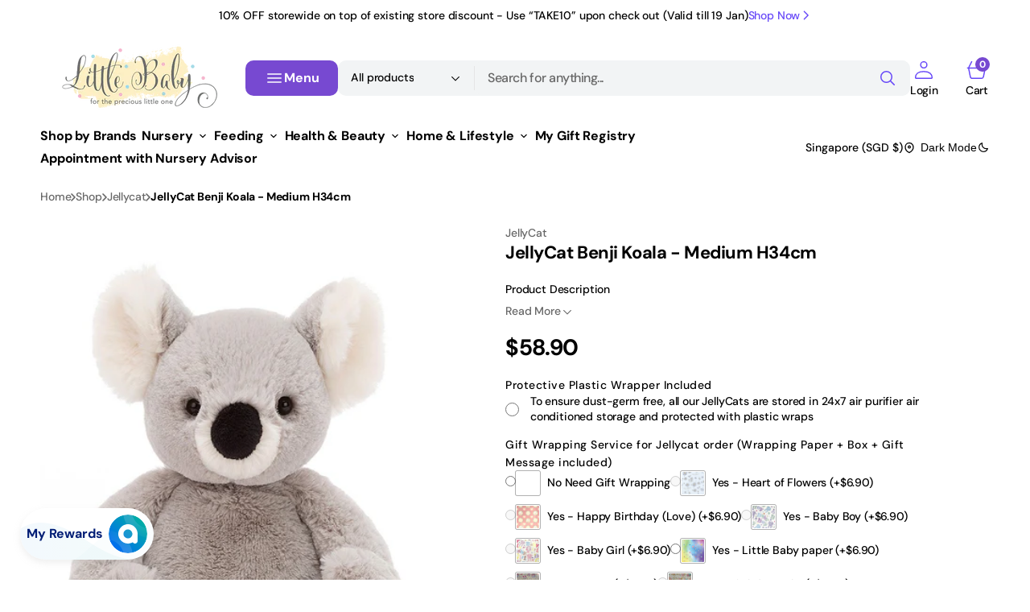

--- FILE ---
content_type: text/css
request_url: https://www.littlebaby.com.sg/cdn/shop/t/101/assets/section-multicolumn.css?v=28417670480850658941764321489
body_size: 313
content:
.multicolumn--solid .multicolumn-card{padding:2rem 3.2rem;border-radius:var(--border-radius-medium);overflow:hidden;border:.1rem solid rgb(var(--color-border));align-items:flex-start;justify-content:space-between;position:relative}@media screen and (min-width: 1150px){.multicolumn--solid .multicolumn-card{padding:2.8rem 4.6rem}}.multicolumn--solid .multicolumn-card:has(.multicolumn-card__full-link:focus-visible){outline:.1rem solid rgb(var(--color-foreground))}.multicolumn--solid .multicolumn-card__full-link{position:absolute;top:0;right:0;bottom:0;left:0;z-index:1;pointer-events:auto;display:block}.multicolumn--solid .multicolumn-card__full-link:hover+.multicolumn-card__image-wrapper--image img,.multicolumn--solid .multicolumn-card__full-link:focus+.multicolumn-card__image-wrapper--image img{transform:scale(1.1)}.multicolumn--solid .multicolumn-card__text--large{font-size:1.6rem}.multicolumn--solid .multicolumn-card__text--medium{font-size:1.4rem}.multicolumn--solid .multicolumn-card__text--small{font-size:1.2rem}.multicolumn--solid .multicolumn-card.multicolumn-card--center,.multicolumn--solid .multicolumn-card.multicolumn-card--center .multicolumn-card__info{align-items:center}.multicolumn--solid .multicolumn-card.multicolumn-card--center .multicolumn-card__info .multicolumn-card__heading,.multicolumn--solid .multicolumn-card.multicolumn-card--center .multicolumn-card__info .multicolumn-card__text{text-align:center;margin:0;letter-spacing:-.2px}.multicolumn--solid .multicolumn-card__secondary{padding:2.4rem}@media screen and (min-width: 1150px){.multicolumn--solid .multicolumn-card__secondary{padding:3.2rem}}.multicolumn--solid .multicolumn-card__secondary .multicolumn-card__info{justify-content:flex-start;gap:3.2rem}@media screen and (min-width: 990px){.multicolumn--solid .multicolumn-card__secondary .multicolumn-card__info{gap:6.2rem}}.multicolumn--solid .multicolumn-card__secondary .multicolumn-card__info .multicolumn-card__text{color:rgba(var(--color-foreground))}.multicolumn--solid .multicolumn-card.column_with_icon{justify-content:center;gap:2rem}.multicolumn--solid .multicolumn-card.column_with_icon .multicolumn-card__heading{font-weight:700}.multicolumn-list{display:flex;flex-direction:column;align-items:flex-start;gap:.8rem}.multicolumn-list__wrapper{display:grid;grid-template-columns:1fr;width:100%;gap:2rem}.multicolumn-list__wrapper--1{grid-template-columns:1fr}.multicolumn-list__wrapper--2{grid-template-columns:repeat(2,1fr)}.multicolumn-list__wrapper--3{grid-template-columns:repeat(3,1fr)}.multicolumn-list__wrapper--4{grid-template-columns:repeat(4,1fr)}.multicolumn-list__wrapper--static.multicolumn-list__wrapper--2{grid-template-columns:1fr}@media (min-width: 576px){.multicolumn-list__wrapper--static.multicolumn-list__wrapper--2{grid-template-columns:repeat(2,1fr)}}.multicolumn-list__wrapper--static.multicolumn-list__wrapper--3{grid-template-columns:1fr}@media (min-width: 576px){.multicolumn-list__wrapper--static.multicolumn-list__wrapper--3{grid-template-columns:repeat(2,1fr)}}@media (min-width: 990px){.multicolumn-list__wrapper--static.multicolumn-list__wrapper--3{grid-template-columns:repeat(3,1fr)}}.multicolumn-list__wrapper--static.multicolumn-list__wrapper--4{grid-template-columns:1fr}@media (min-width: 576px){.multicolumn-list__wrapper--static.multicolumn-list__wrapper--4{grid-template-columns:repeat(2,1fr)}}@media (min-width: 990px){.multicolumn-list__wrapper--static.multicolumn-list__wrapper--4{grid-template-columns:repeat(4,1fr)}}.multicolumn-card{position:relative;display:flex;flex-direction:column;gap:1.6rem;height:auto}@media (min-width: 990px){.multicolumn-card{gap:2.4rem}}.multicolumn-card__info{display:flex;flex-direction:column;align-items:flex-start;flex-grow:1;gap:.4rem;justify-content:flex-end;max-width:60rem}.multicolumn-card__heading,.multicolumn-card__text,.multicolumn-card__heading *,.multicolumn-card__text *{margin:0}.multicolumn-card__text{color:rgba(var(--color-foreground-secondary))}.multicolumn-card__button{position:relative;z-index:2;pointer-events:auto}@media (min-width: 1150px){.multicolumn-card__button{margin-top:1.1rem;margin-bottom:1.1rem}}.multicolumn-card__image-wrapper{overflow:hidden}.multicolumn-card__image-wrapper--image{border-radius:var(--border-radius-medium);overflow:hidden;width:5.8rem;height:5.8rem;display:flex;justify-content:center;align-items:center}.multicolumn-card__image-wrapper--image img{width:100%;height:100%;max-height:30px;max-width:27px;transition:transform var(--duration-default) ease}.multicolumn-card__image-wrapper--image.multicolumn-card__image-wrapper--small{width:6rem}@media (min-width: 750px){.multicolumn-card__image-wrapper--image.multicolumn-card__image-wrapper--small{width:8rem}}.multicolumn-card__image-wrapper--image.multicolumn-card__image-wrapper--small.multicolumn-card__image-wrapper--landscape{aspect-ratio:4/3}.multicolumn-card__image-wrapper--image.multicolumn-card__image-wrapper--small.multicolumn-card__image-wrapper--portrait{aspect-ratio:3/4}.multicolumn-card__image-wrapper--image.multicolumn-card__image-wrapper--small.multicolumn-card__image-wrapper--square{aspect-ratio:1/1}.multicolumn-card__image-wrapper--image.multicolumn-card__image-wrapper--medium{width:8rem}@media (min-width: 750px){.multicolumn-card__image-wrapper--image.multicolumn-card__image-wrapper--medium{width:12.6rem}}.multicolumn-card__image-wrapper--image.multicolumn-card__image-wrapper--medium.multicolumn-card__image-wrapper--landscape{aspect-ratio:4/3}.multicolumn-card__image-wrapper--image.multicolumn-card__image-wrapper--medium.multicolumn-card__image-wrapper--portrait{aspect-ratio:3/4}.multicolumn-card__image-wrapper--image.multicolumn-card__image-wrapper--medium.multicolumn-card__image-wrapper--square{aspect-ratio:1/1}.multicolumn-card__image-wrapper--full-width{position:relative;width:100%;height:0}.multicolumn-card__image-wrapper--full-width img{position:absolute;top:0;right:0;bottom:0;left:0;display:block}.multicolumn-card__image-wrapper--full-width.multicolumn-card__image-wrapper--landscape{padding-top:70%}.multicolumn-card__image-wrapper--full-width.multicolumn-card__image-wrapper--portrait{padding-top:122%}.multicolumn-card__image-wrapper--full-width.multicolumn-card__image-wrapper--square{padding-top:100%}
/*# sourceMappingURL=/cdn/shop/t/101/assets/section-multicolumn.css.map?v=28417670480850658941764321489 */


--- FILE ---
content_type: text/javascript
request_url: https://www.littlebaby.com.sg/cdn/shop/t/101/assets/product-slider.js?v=24891491588417476831764321488
body_size: 271
content:
(function(){let initializedSwipers=[];const productSlider=()=>{const productSliders=Array.from(document.querySelectorAll(".products-slider"));productSliders.length!==0&&(window.innerWidth<768||productSliders.forEach(slider=>{if(slider.classList.contains("slider_started"))return;slider.classList.add("slider_started");const sectionId=slider.dataset.id,perRow=slider.dataset.perRow,mobile=slider.dataset.mobile,speed=slider.dataset.speed*1e3,delay=slider.dataset.delay*1e3,autoplay=toBoolean(slider.dataset.autoplay),stopAutoplay=toBoolean(slider.dataset.stopAutoplay),showArrows=toBoolean(slider.dataset.showArrows);let autoplayParm={},arrowsParm={};autoplay&&(autoplayParm={autoplay:{delay,pauseOnMouseEnter:stopAutoplay,disableOnInteraction:!1}}),showArrows&&(arrowsParm={navigation:{nextEl:`#${sectionId} .swiper-button-next`,prevEl:`#${sectionId} .swiper-button-prev`},pagination:{el:`#${sectionId} .swiper-pagination`,clickable:!0}});let swiperParms={speed,keyboard:!0,slidesPerView:mobile,breakpoints:{576:{slidesPerView:perRow>=2?2:1},750:{slidesPerView:perRow>=3?3:perRow},990:{slidesPerView:perRow>=4?4:perRow},1150:{slidesPerView:perRow}},mousewheel:{forceToAxis:!0},...arrowsParm,...autoplayParm};const swiper=new Swiper(`#${sectionId} .swiper`,swiperParms);initializedSwipers.push(swiper)}))},destroyAllSwipers=()=>{initializedSwipers.forEach(swiper=>{swiper&&swiper.destroy&&swiper.destroy(!0,!0)}),initializedSwipers=[],document.querySelectorAll(".products-slider.slider_started").forEach(slider=>{slider.classList.remove("slider_started")})},adjustButtonPosition=height=>{document.querySelectorAll(".products-slider .swiper-button").forEach(button=>{button.style.top=height/2+20+"px"})},changePosition=()=>{if(window.innerWidth<1150)return;const image=document.querySelector(".products-slider .media img");if(image){if(image.tagName==="IMG")image.complete?adjustButtonPosition(image.offsetHeight):image.addEventListener("load",function(){adjustButtonPosition(this.offsetHeight)});else if(image.tagName==="svg"){const height=image.getBoundingClientRect().height;adjustButtonPosition(height)}}},toBoolean=string=>string==="true",updateMobileGridClass=()=>{document.querySelectorAll(".products-slider").forEach(slider=>{window.innerWidth<768?slider.classList.add("product-list--2-mobile-grid"):slider.classList.remove("product-list--2-mobile-grid")})};if(document.querySelector("product-recommendations")!==null){const initslider=setInterval(()=>{const swiperContainer=document.querySelector("product-recommendations").querySelector(".swiper");swiperContainer!==null&&(swiperContainer.classList.contains("swiper-initialized")&&clearInterval(initslider),productSlider())},100)}document.addEventListener("DOMContentLoaded",function(){productSlider(),updateMobileGridClass(),changePosition(),document.addEventListener("shopify:section:load",function(){productSlider(),updateMobileGridClass(),changePosition()})});let resizeTimeout;window.addEventListener("resize",function(){clearTimeout(resizeTimeout),resizeTimeout=setTimeout(()=>{updateMobileGridClass(),changePosition(),window.innerWidth<768?destroyAllSwipers():productSlider()},200)})})();
//# sourceMappingURL=/cdn/shop/t/101/assets/product-slider.js.map?v=24891491588417476831764321488


--- FILE ---
content_type: text/javascript; charset=utf-8
request_url: https://www.littlebaby.com.sg/products/avis-option-1729318499898-132192.js
body_size: 19
content:
{"id":9849087099154,"title":"Do you require embroidery service? (Note only applicable for Jellycat Bunnies, Comforter and Soothers)","handle":"avis-option-1729318499898-132192","description":null,"published_at":"2024-10-19T14:14:59+08:00","created_at":"2024-10-19T14:15:00+08:00","vendor":"Little Baby","type":"Avis-add-charge","tags":["avisplus-product-options"],"price":2200,"price_min":2200,"price_max":3000,"available":true,"price_varies":true,"compare_at_price":null,"compare_at_price_min":0,"compare_at_price_max":0,"compare_at_price_varies":false,"variants":[{"id":50412615926034,"title":"Yes + $20 (8 Letters Max - One side)","option1":"Yes + $20 (8 Letters Max - One side)","option2":null,"option3":null,"sku":"","requires_shipping":true,"taxable":true,"featured_image":null,"available":true,"name":"Do you require embroidery service? (Note only applicable for Jellycat Bunnies, Comforter and Soothers) - Yes + $20 (8 Letters Max - One side)","public_title":"Yes + $20 (8 Letters Max - One side)","options":["Yes + $20 (8 Letters Max - One side)"],"price":2200,"weight":0,"compare_at_price":null,"inventory_quantity":-52,"inventory_management":null,"inventory_policy":"deny","barcode":"","requires_selling_plan":false,"selling_plan_allocations":[]},{"id":50412615958802,"title":"Yes + $30 (8 Letters Max - Both Sides)","option1":"Yes + $30 (8 Letters Max - Both Sides)","option2":null,"option3":null,"sku":"","requires_shipping":true,"taxable":true,"featured_image":null,"available":true,"name":"Do you require embroidery service? (Note only applicable for Jellycat Bunnies, Comforter and Soothers) - Yes + $30 (8 Letters Max - Both Sides)","public_title":"Yes + $30 (8 Letters Max - Both Sides)","options":["Yes + $30 (8 Letters Max - Both Sides)"],"price":3000,"weight":0,"compare_at_price":null,"inventory_quantity":-3,"inventory_management":null,"inventory_policy":"deny","barcode":"","requires_selling_plan":false,"selling_plan_allocations":[]}],"images":["\/\/cdn.shopify.com\/s\/files\/1\/0553\/7453\/files\/WhatsApp_Image_2024-11-19_at_7.09.08_PM.jpg?v=1732015834","\/\/cdn.shopify.com\/s\/files\/1\/0553\/7453\/files\/WhatsAppImage2024-11-01at5.09.14PM.jpg?v=1730609417","\/\/cdn.shopify.com\/s\/files\/1\/0553\/7453\/files\/WhatsAppImage2024-11-01at6.18.44PM.jpg?v=1730609417","\/\/cdn.shopify.com\/s\/files\/1\/0553\/7453\/files\/WhatsAppImage2024-10-18at1.59.46PM_1.jpg?v=1730609417","\/\/cdn.shopify.com\/s\/files\/1\/0553\/7453\/files\/WhatsAppImage2024-10-21at5.25.02PM.jpg?v=1730609417","\/\/cdn.shopify.com\/s\/files\/1\/0553\/7453\/files\/WhatsAppImage2024-11-01at5.07.34PM.jpg?v=1730609417"],"featured_image":"\/\/cdn.shopify.com\/s\/files\/1\/0553\/7453\/files\/WhatsApp_Image_2024-11-19_at_7.09.08_PM.jpg?v=1732015834","options":[{"name":"Title","position":1,"values":["Yes + $20 (8 Letters Max - One side)","Yes + $30 (8 Letters Max - Both Sides)"]}],"url":"\/products\/avis-option-1729318499898-132192","media":[{"alt":null,"id":41951047221522,"position":1,"preview_image":{"aspect_ratio":0.75,"height":2048,"width":1536,"src":"https:\/\/cdn.shopify.com\/s\/files\/1\/0553\/7453\/files\/WhatsApp_Image_2024-11-19_at_7.09.08_PM.jpg?v=1732015834"},"aspect_ratio":0.75,"height":2048,"media_type":"image","src":"https:\/\/cdn.shopify.com\/s\/files\/1\/0553\/7453\/files\/WhatsApp_Image_2024-11-19_at_7.09.08_PM.jpg?v=1732015834","width":1536},{"alt":null,"id":41789079159058,"position":2,"preview_image":{"aspect_ratio":0.563,"height":1600,"width":900,"src":"https:\/\/cdn.shopify.com\/s\/files\/1\/0553\/7453\/files\/WhatsAppImage2024-11-01at5.09.14PM.jpg?v=1730609417"},"aspect_ratio":0.563,"height":1600,"media_type":"image","src":"https:\/\/cdn.shopify.com\/s\/files\/1\/0553\/7453\/files\/WhatsAppImage2024-11-01at5.09.14PM.jpg?v=1730609417","width":900},{"alt":null,"id":41789078995218,"position":3,"preview_image":{"aspect_ratio":0.75,"height":2048,"width":1536,"src":"https:\/\/cdn.shopify.com\/s\/files\/1\/0553\/7453\/files\/WhatsAppImage2024-11-01at6.18.44PM.jpg?v=1730609417"},"aspect_ratio":0.75,"height":2048,"media_type":"image","src":"https:\/\/cdn.shopify.com\/s\/files\/1\/0553\/7453\/files\/WhatsAppImage2024-11-01at6.18.44PM.jpg?v=1730609417","width":1536},{"alt":null,"id":41789079060754,"position":4,"preview_image":{"aspect_ratio":0.75,"height":2048,"width":1536,"src":"https:\/\/cdn.shopify.com\/s\/files\/1\/0553\/7453\/files\/WhatsAppImage2024-10-18at1.59.46PM_1.jpg?v=1730609417"},"aspect_ratio":0.75,"height":2048,"media_type":"image","src":"https:\/\/cdn.shopify.com\/s\/files\/1\/0553\/7453\/files\/WhatsAppImage2024-10-18at1.59.46PM_1.jpg?v=1730609417","width":1536},{"alt":null,"id":41789079093522,"position":5,"preview_image":{"aspect_ratio":0.563,"height":2048,"width":1152,"src":"https:\/\/cdn.shopify.com\/s\/files\/1\/0553\/7453\/files\/WhatsAppImage2024-10-21at5.25.02PM.jpg?v=1730609417"},"aspect_ratio":0.563,"height":2048,"media_type":"image","src":"https:\/\/cdn.shopify.com\/s\/files\/1\/0553\/7453\/files\/WhatsAppImage2024-10-21at5.25.02PM.jpg?v=1730609417","width":1152},{"alt":null,"id":41789079126290,"position":6,"preview_image":{"aspect_ratio":0.563,"height":1600,"width":900,"src":"https:\/\/cdn.shopify.com\/s\/files\/1\/0553\/7453\/files\/WhatsAppImage2024-11-01at5.07.34PM.jpg?v=1730609417"},"aspect_ratio":0.563,"height":1600,"media_type":"image","src":"https:\/\/cdn.shopify.com\/s\/files\/1\/0553\/7453\/files\/WhatsAppImage2024-11-01at5.07.34PM.jpg?v=1730609417","width":900}],"requires_selling_plan":false,"selling_plan_groups":[]}

--- FILE ---
content_type: text/javascript
request_url: https://www.littlebaby.com.sg/cdn/shop/t/101/assets/countdown.js?v=45451141546054232471764321488
body_size: -51
content:
if(!customElements.get("countdown-timer")){class Countdown extends HTMLElement{constructor(){if(super(),this.enableMockTimer=this.getAttribute("data-enable-mock-timer")==="true",this.enableMockTimer){const INFINITE_DAYS=this.getAttribute("data-enable-mock-picker-day")?Number(this.getAttribute("data-enable-mock-picker-day")):2,DIFF_HOURS=this.getAttribute("data-enable-mock-picker-hours")?Number(this.getAttribute("data-enable-mock-picker-hours")):3,now=new Date,futureDate=new Date(now.getTime()+(INFINITE_DAYS*24+DIFF_HOURS)*60*60*1e3),year=futureDate.getFullYear(),month=String(futureDate.getMonth()+1).padStart(2,"0"),day=String(futureDate.getDate()).padStart(2,"0"),hours=String(futureDate.getHours()).padStart(2,"0"),minutes=String(futureDate.getMinutes()).padStart(2,"0");this.userDate=`${year}-${month}-${day}`,this.userTime=`${hours}:${minutes}`}else this.userDate=this.getAttribute("data-date"),this.userTime=this.getAttribute("data-time");this.interval,this.isStarted=!1,this.setInterval(this.userDate,this.userTime)}onInit(userDate,userTime){this.completedCountdown=this.getAttribute("data-completed"),this.countdown=this.querySelector(".countdown__main"),this.countdownHeading=this.querySelector(".countdown__end-info"),this.daysEl=this.querySelector(".countdown_block_days"),this.hoursEl=this.querySelector(".countdown_block_hours"),this.minutesEl=this.querySelector(".countdown_block_minutes"),this.secondsEl=this.querySelector(".countdown_block_seconds"),this.section=this.closest(".countdown-section");const countdownDate=new Date(`${userDate}T${userTime}`),now=new Date,distance=countdownDate.getTime()-now.getTime(),days=Math.floor(distance/(1e3*60*60*24)),hours=Math.floor(distance%(1e3*60*60*24)/(1e3*60*60)),minutes=Math.floor(distance%(1e3*60*60)/(1e3*60)),seconds=Math.floor(distance%(1e3*60)/1e3);distance<0&&this.completedCountdown==="hide_section"?(clearInterval(this.interval),this.countdown.style.display="none",this.section&&(this.section.style.display="none")):distance<0&&this.completedCountdown==="show_text"?(this.countdown.style.display="none",this.countdownHeading.style.display="flex"):(String(days).length===1?this.daysEl.textContent="0"+days:this.daysEl.textContent=days,String(hours).length===1?this.hoursEl.textContent="0"+hours:this.hoursEl.textContent=hours,String(minutes).length===1?this.minutesEl.textContent="0"+minutes:this.minutesEl.textContent=minutes,String(seconds).length===1?this.secondsEl.textContent="0"+seconds:this.secondsEl.textContent=seconds)}setInterval(userDate,userTime){clearInterval(this.interval),this.interval=setInterval(this.onInit.bind(this,userDate,userTime),1e3)}}customElements.define("countdown-timer",Countdown)}
//# sourceMappingURL=/cdn/shop/t/101/assets/countdown.js.map?v=45451141546054232471764321488
